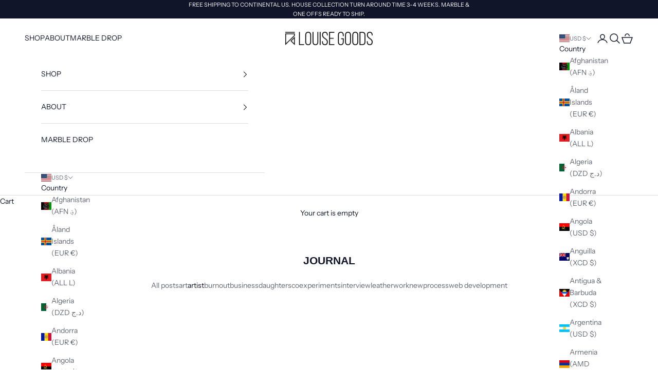

--- FILE ---
content_type: application/x-javascript; charset=utf-8
request_url: https://bundler.nice-team.net/app/shop/status/louisegoods.myshopify.com.js?1769670515
body_size: -384
content:
var bundler_settings_updated='1689387822';